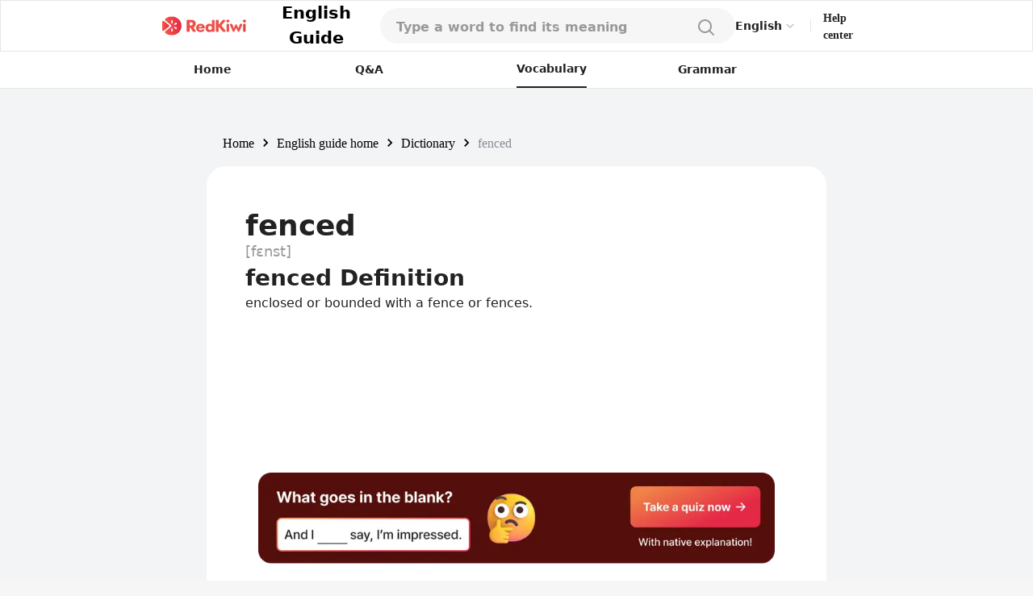

--- FILE ---
content_type: text/html; charset=utf-8
request_url: https://www.google.com/recaptcha/api2/aframe
body_size: 120
content:
<!DOCTYPE HTML><html><head><meta http-equiv="content-type" content="text/html; charset=UTF-8"></head><body><script nonce="GbNF7zOP-q7bbW-q_jSbQw">/** Anti-fraud and anti-abuse applications only. See google.com/recaptcha */ try{var clients={'sodar':'https://pagead2.googlesyndication.com/pagead/sodar?'};window.addEventListener("message",function(a){try{if(a.source===window.parent){var b=JSON.parse(a.data);var c=clients[b['id']];if(c){var d=document.createElement('img');d.src=c+b['params']+'&rc='+(localStorage.getItem("rc::a")?sessionStorage.getItem("rc::b"):"");window.document.body.appendChild(d);sessionStorage.setItem("rc::e",parseInt(sessionStorage.getItem("rc::e")||0)+1);localStorage.setItem("rc::h",'1769945901089');}}}catch(b){}});window.parent.postMessage("_grecaptcha_ready", "*");}catch(b){}</script></body></html>

--- FILE ---
content_type: application/javascript; charset=UTF-8
request_url: https://redkiwiapp.com/_next/static/chunks/5960-7517248f13df180f.js
body_size: 2731
content:
"use strict";(self.webpackChunk_N_E=self.webpackChunk_N_E||[]).push([[5960],{89875:function(e,t,n){var i=n(95318),a=n(20862);t.Z=void 0;var o=a(n(67294)),c=(0,i(n(2108)).default)(o.createElement("path",{d:"M15.41 7.41L14 6l-6 6 6 6 1.41-1.41L10.83 12z"}),"ChevronLeft");t.Z=c},66735:function(e,t,n){var i=n(95318),a=n(20862);t.Z=void 0;var o=a(n(67294)),c=(0,i(n(2108)).default)(o.createElement("path",{d:"M10 6L8.59 7.41 13.17 12l-4.58 4.59L10 18l6-6z"}),"ChevronRight");t.Z=c},63769:function(e,t,n){n.d(t,{Z:function(){return _}});var i=n(85893),a=n(41120),o=n(63457),c=n(96486),l=n.n(c),r=n(86549),s=n(97424),p=n(99072),d=n(41664),g=n.n(d),u=n(17563),x=n(66735),m=n(89875),h=n(67294),f=n(86010),b=n(11163);let j=(0,a.Z)({container:{display:"flex",gap:"16px",justifyContent:"center"},pageListContainer:{display:"flex",gap:"4px"},page:{width:"40px",height:"40px",display:"flex",alignItems:"center",justifyContent:"center",borderRadius:"100px",backgroundColor:"#E6E6E6",cursor:"pointer",color:"#666666"},currentPage:{backgroundColor:"white",color:"black"},iconButton:{padding:"4px "},icon:{color:"#999999"},disabled:{color:"#E6E6E6"}}),v=(e,t)=>"/".concat(e,"?").concat(u.stringify({page:t}));var Z=e=>{let{totalPages:t,currentPage:n,visiblePageCount:a,pagePath:o}=e,c=Math.min(a,t),r=(0,b.useRouter)(),s=j(),p=Math.min((Math.ceil(n/c)-1)*c,t-c)+1,d=Math.min(p+c,t+1),u=1!==n,Z=n!==t,N=(0,h.useCallback)(()=>{r.push(v(o,n-1))},[n,o,r]),C=(0,h.useCallback)(()=>{r.push(v(o,n+1))},[n,o,r]);return(0,i.jsxs)("div",{className:s.container,children:[(0,i.jsx)("button",{disabled:!u,type:"button",onClick:N,className:s.iconButton,children:(0,i.jsx)("div",{children:(0,i.jsx)(m.Z,{className:u?s.icon:(0,f.Z)(s.icon,s.disabled)})})}),(0,i.jsx)("div",{className:s.pageListContainer,children:l().range(p,d).map(e=>(0,i.jsx)(g(),{href:v(o,e),scroll:!1,children:(0,i.jsx)("span",{className:e===n?(0,f.Z)(s.page,s.currentPage):s.page,children:e})},"page-".concat(e)))}),(0,i.jsx)("button",{disabled:!Z,type:"button",onClick:C,className:s.iconButton,children:(0,i.jsx)("div",{children:(0,i.jsx)(x.Z,{className:Z?s.icon:(0,f.Z)(s.icon,s.disabled)})})})]})},N=n(72220),C=n(95147),y=n(24920);let w=(0,a.Z)(e=>({container:{margin:"48px 0 48px 0",display:"flex",flexDirection:"column",gap:"48px",[e.ifMobile()]:{margin:0,gap:"28px"}},listContainer:{display:"flex",flexDirection:"column",gap:"12px",marginBottom:"40px",[e.ifMobile()]:{margin:"0 20px 28px"}},trendingContainer:{marginBottom:"48px"},sectionTitle:{fontSize:"20px",color:"black",fontWeight:600,marginBottom:"10px"}}));var _=e=>{let{data:t,totalRecordCount:n,currentPage:a,pagePath:c,recommendations:d}=e,g=w(),u=(0,o.Z)(e=>e.ifMobile());return(0,i.jsxs)(y.Z,{tag:"main",className:g.container,children:[(0,i.jsx)("div",{children:u&&(0,i.jsx)(s.Z,{client:"ca-pub-3761638535032641",slot:r.Wv.ENGLISH_GUIDE_HOME_TOP_MOBILE,format:"auto",responsive:"true"})}),(0,i.jsxs)("div",{children:[!l().isEmpty(d)&&(0,i.jsx)(y.Z,{tag:"section",children:(0,i.jsx)("div",{className:g.trendingContainer,children:(0,i.jsx)(C.Z,{data:d})})}),(0,i.jsx)("div",{className:"mb-6",children:(0,i.jsx)(s.Z,{client:"ca-pub-3761638535032641",slot:r.Wv.ENGLISH_GUIDE_HOME_BOTTOM,format:"auto",responsive:"true"})}),(0,i.jsxs)(y.Z,{tag:"section",children:[(0,i.jsxs)("div",{className:g.listContainer,children:[(0,i.jsx)(N.Z,{textId:"category-homepage-all-content"}),t.map(e=>(0,i.jsx)(p.Z,{recordId:e.id,category:e.collection,title:e.title,description:e.description},e.id))]}),(0,i.jsx)(Z,{totalPages:Math.ceil(n/5),currentPage:a,visiblePageCount:5,pagePath:c})]})]})]})}},99072:function(e,t,n){var i=n(85893),a=n(41120),o=n(41664),c=n.n(o),l=n(96486),r=n.n(l),s=n(44012),p=n(86010),d=n(86549);let g=(0,a.Z)({container:{cursor:"pointer",display:"flex",padding:"16px 20px",flexDirection:"column",gap:"8px",backgroundColor:"white",borderRadius:"16px"},containerShadow:{boxShadow:"0px 2px 8px rgba(0, 0, 0, 0.15)"},descriptionContainer:{overflow:"hidden",textOverflow:"ellipsis",display:"-webkit-box","-webkit-line-clamp":2,"-webkit-box-orient":"vertical"},category:{color:"#E44E48",fontSize:"16px",fontWeight:700,lineHeight:"150%",marginRight:"8px"},title:{fontSize:"16px",fontWeight:500},description:{color:"#666666",fontSize:"14px",fontWeight:500,lineHeight:"150%"}}),u=e=>r().replace(e,/em(?=>|(\/>))/g,"b"),x=e=>r().replace(e,/\*[^*]+\*/g,e=>"<b>".concat(r().trim(e,"*"),"</b>"));t.Z=e=>{let{recordId:t,shadowEnabled:n=!1,category:a,titlePrefix:o,titlePrefixId:l,title:r,description:m}=e,h=g(),f="".concat(d.TA[a].path,"/").concat(t),b=(0,p.Z)(h.container,n?h.containerShadow:void 0);return(0,i.jsx)(c(),{href:f,children:(0,i.jsxs)("div",{className:b,children:[(0,i.jsxs)("div",{children:[(null!=o||null!=l)&&(0,i.jsx)("span",{className:h.category,children:null!=l?(0,i.jsx)(s.Z,{id:l}):o}),(0,i.jsx)("span",{className:h.title,dangerouslySetInnerHTML:{__html:u(r)}})]}),(0,i.jsx)("div",{className:h.descriptionContainer,children:(0,i.jsx)("p",{className:h.description,dangerouslySetInnerHTML:{__html:x(m)}})})]})})}},72220:function(e,t,n){var i=n(85893),a=n(41120),o=n(86010),c=n(44012);let l=(0,a.Z)(e=>({title:{color:"#222222",fontSize:"24px",fontFamily:"Pretendard JP Variable",fontWeight:700,[e.ifMobile()]:{fontSize:"20px"}}}));t.Z=e=>{let{text:t,textId:n,defaultText:a,className:r}=e,s=l();return(0,i.jsx)("h2",{className:(0,o.Z)(s.title,r),children:null!=n?(0,i.jsx)(c.Z,{id:n,defaultMessage:a}):t})}},95147:function(e,t,n){var i=n(85893),a=n(41120),o=n(99072),c=n(72220);let l=(0,a.Z)(e=>({container:{[e.ifMobile()]:{backgroundColor:"white",marginTop:"8px",padding:"28px 20px"}},sectionTitle:{fontSize:"20px",color:"black",fontWeight:600,marginBottom:"20px"},popularListContainer:{flexWrap:"wrap",display:"flex",gap:"16px"},popularItemContainer:{width:"48%",height:"100%",[e.ifMobile()]:{width:"100%"}}}));t.Z=e=>{let{data:t}=e,n=l();return(0,i.jsxs)("div",{className:n.container,children:[(0,i.jsx)(c.Z,{textId:"home-category-popular-items",className:n.sectionTitle}),(0,i.jsx)("ul",{className:n.popularListContainer,children:t.map((e,t)=>(0,i.jsx)("li",{className:n.popularItemContainer,children:(0,i.jsx)(o.Z,{recordId:e.id,category:e.collection,titlePrefix:"0".concat(t+1,"."),title:e.title,description:e.description,shadowEnabled:!0})},"".concat(e.collection,"-").concat(e.id)))})]})}},29887:function(e,t,n){var i=n(85893),a=n(67294),o=n(86896),c=n(2962),l=n(86549),r=n(6607);let s=r.Z.getBaseUrl(),p={ratingValue:"4.6",reviewCount:"5138"};t.Z=e=>{let{locale:t="en",page:n,customTitle:r="",customDescription:d="",ogDescriptionExists:g=!1,pagePath:u=""}=e,{formatMessage:x}=(0,o.Z)(),m=l.nO.includes(t)?t:"en",h=l.FN.includes(t)?t:"en",f=["ko","en"].includes(t)?t:"en",b=""===r?x({id:"".concat(n,"-title")}):r,j=""===d?x({id:"".concat(n,"-description")}):d,v="".concat(s,"/").concat(t).concat(u?"/".concat(u):""),Z=(0,a.useCallback)(()=>{let e;e=u.includes("together")||u.includes("posts")?l.FN:u.includes("b2b")?l.IH:u.includes("questions")?l.ck:l.hw;let t=e.map(e=>({hrefLang:e,href:"".concat(s,"/").concat(e).concat(u?"/".concat(u):"")})),n={hrefLang:"x-default",href:"".concat(s).concat(u?"/en/".concat(u):"")},i=u.includes("b2b")?[...t]:[...t,n];return i},[u]),N=g?x({id:"".concat(n,"-og-description")}):j,C={main:"images/customNextSeo/".concat(m,"_main.png"),content:"images/customNextSeo/".concat(m,"_contents.png"),questions:"images/customNextSeo/".concat(m,"_qna.png"),question:"images/customNextSeo/".concat(m,"_qna.png"),together:"images/customNextSeo/".concat(h,"_together.png"),posts:"images/customNextSeo/".concat(f,"_posts.png"),post:"images/".concat(u,"/cover.png"),promotion:"images/customNextSeo/ko_promotion.png",l2e:"images/customNextSeo/l2e.png"},y=n.includes("together")?"together":n,w=C[y]?new URL(C[y],s).href:new URL(C.main,s).href,_=l.Qq[t]||l.Qq.default;return(0,i.jsxs)(i.Fragment,{children:[(0,i.jsx)(c.PB,{title:b,description:j,canonical:v,languageAlternates:Z(),openGraph:{type:"website",url:v,title:b,description:N,images:[{url:w,width:800,height:600,alt:"RedKiwi og Image"}],site_name:"RedKiwi_App Web Page"},twitter:{cardType:"summary_large_image"}}),(0,i.jsx)(c.Sv,{type:"Organization",name:"RedKiwi_App Web Page",url:"".concat(s,"/").concat(t),sameAs:_}),(0,i.jsx)(c.Gz,{name:"RedKiwi",price:"0",priceCurrency:"USD",aggregateRating:p,operatingSystem:"iOS, ANDROID",applicationCategory:"EducationalApplication"})]})}},32940:function(e,t,n){var i=n(85893);n(67294);var a=n(86896),o=n(29887);t.Z=e=>{let{locale:t,page:n,ogDescriptionExists:c}=e,{formatMessage:l}=(0,a.Z)(),r=l({id:"".concat(n,"-home-page-title")}),s=l({id:"".concat(n,"-home-page-description")});return(0,i.jsx)(o.Z,{locale:t,page:n,pagePath:"english-guide/".concat(n),customTitle:r,customDescription:s,...c?{ogDescriptionExists:c}:{}})}}}]);

--- FILE ---
content_type: application/javascript; charset=utf-8
request_url: https://fundingchoicesmessages.google.com/f/AGSKWxWI8JAHI_9zhwO-3wGcenVQR6mf-8luGBr2JJWCShzuv_Hd6K5e_tddLuki4RPOZhPxFGKob2Z_94gUcVBXYcCFksiMZD4Gp3OYLcKl17OKvZSORvf0SUNap4_PTZPXOI8o_wHdmQLMK2e6IJzbSrAg5rvUWhx5s13ZBlFhl_mbLIb5_010qUX5d1c0/_/ad_base./noodleAdFramed./sugar-ads./doubleclickcontainer.image,third-party,xmlhttprequest,domain=rd.com
body_size: -1286
content:
window['9399cd3e-78e1-4d72-93b4-c3ceb8579996'] = true;